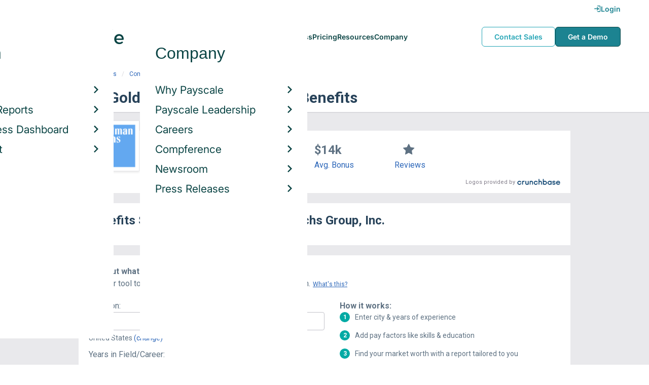

--- FILE ---
content_type: text/html; charset=utf-8
request_url: https://www.payscale.com/research/US/Employer=The_Goldman_Sachs_Group%2C_Inc./Benefits
body_size: 10788
content:
<!DOCTYPE html><html><head><script>
          var googletag = googletag || {};
          googletag.cmd = googletag.cmd || [];</script><script type="text/plain" class="optanon-category-C0002">
var appInsights=window.appInsights||function(a){
  function b(a){c[a]=function(){var b=arguments;c.queue.push(function(){c[a].apply(c,b)})}}var c={config:a},d=document,e=window;setTimeout(function(){var b=d.createElement("script");b.src=a.url||"https://az416426.vo.msecnd.net/scripts/a/ai.0.js",d.getElementsByTagName("script")[0].parentNode.appendChild(b)});try{c.cookie=d.cookie}catch(a){}c.queue=[];for(var f=["Event","Exception","Metric","PageView","Trace","Dependency"];f.length;)b("track"+f.pop());if(b("setAuthenticatedUserContext"),b("clearAuthenticatedUserContext"),b("startTrackEvent"),b("stopTrackEvent"),b("startTrackPage"),b("stopTrackPage"),b("flush"),!a.disableExceptionTracking){f="onerror",b("_"+f);var g=e[f];e[f]=function(a,b,d,e,h){var i=g&&g(a,b,d,e,h);return!0!==i&&c["_"+f](a,b,d,e,h),i}}return c
  }({
    instrumentationKey:"d1bff452-16c0-4f15-9744-223f27abe717",
    disableExceptionTracking: false,
    verboseLogging: true
  });
window.appInsights=appInsights,appInsights.queue&&0===appInsights.queue.length&&appInsights.trackPageView();</script><link rel="preconnect" href="https://cdn-payscale.com" crossorigin="anonymous"/><link rel="preconnect" href="https://adservice.google.com" crossorigin="true"/><link rel="preconnect" href="https://fonts.gstatic.com" crossorigin="anonymous"/><link rel="preconnect" href="https://fonts.googleapis.com" crossorigin="anonymous"/><script src="https://instant.page/5.1.0" type="module" integrity="sha384-by67kQnR+pyfy8yWP4kPO12fHKRLHZPfEsiSXR8u2IKcTdxD805MGUXBzVPnkLHw"></script><script type="module" src="https://cdn-payscale.com/resources/ud/_script-prod.js"></script><link rel="stylesheet" href="https://www.payscale.com/resources/ud/wp-preserve/includes/css/dashicons.min.css?ver=6.4.3"/><link rel="stylesheet" href="https://cdnjs.cloudflare.com/ajax/libs/font-awesome/5.15.3/css/all.min.css"/><meta name="viewport" content="width=device-width"/><meta charSet="utf-8"/><title>The Goldman Sachs Group, Inc. Benefits &amp; Perks | PayScale</title><meta name="description" content="The Goldman Sachs Group, Inc. employee benefits and perks data. Find information about retirement plans, insurance benefits, paid time off, reviews, and more."/><link rel="canonical" href="https://www.payscale.com/research/US/Employer=The_Goldman_Sachs_Group%2C_Inc./Benefits"/><script>
              if (typeof window !== 'undefined' && window !== null) {
                window.dataLayer = window.dataLayer || [];
                window.dataLayer.push({
                  rcSection: 'Employer Benefits',
                  cacheControl: 'public',
                  origin: 'payscale'
                });
              }</script><script crossorigin="anonymous">
          (function(e){var t=new XMLHttpRequest;t.open("GET",e,!0),t.onreadystatechange=(function(){if(4==t.readyState&&200==t.status){let e=t.responseText;e=e.replace(/}/g,"font-display: swap; }");const a=document.getElementsByTagName("head")[0],n=document.createElement("style");n.appendChild(document.createTextNode(e)),a.appendChild(n)}}),t.send()})("https://fonts.googleapis.com/css?family=Roboto:300,400,700,900");
          </script><link rel="icon" href="https://cdn-payscale.com/content/assets/images/payscale-favicon-2.png" sizes="32x32" type="image/png"/><script>!function(t){var o={};function r(e){if(o[e])return o[e].exports;var n=o[e]={i:e,l:!1,exports:{}};return t[e].call(n.exports,n,n.exports,r),n.l=!0,n.exports}r.m=t,r.c=o,r.d=function(e,n,t){r.o(e,n)||Object.defineProperty(e,n,{enumerable:!0,get:t})},r.r=function(e){"undefined"!=typeof Symbol&&Symbol.toStringTag&&Object.defineProperty(e,Symbol.toStringTag,{value:"Module"}),Object.defineProperty(e,"__esModule",{value:!0})},r.t=function(n,e){if(1&e&&(n=r(n)),8&e)return n;if(4&e&&"object"==typeof n&&n&&n.__esModule)return n;var t=Object.create(null);if(r.r(t),Object.defineProperty(t,"default",{enumerable:!0,value:n}),2&e&&"string"!=typeof n)for(var o in n)r.d(t,o,function(e){return n[e]}.bind(null,o));return t},r.n=function(e){var n=e&&e.__esModule?function(){return e.default}:function(){return e};return r.d(n,"a",n),n},r.o=function(e,n){return Object.prototype.hasOwnProperty.call(e,n)},r.p="",r(r.s=17)}({0:function(e,n,t){"use strict";t.r(n),t.d(n,"hasAcceptedCookiePolicy",function(){return r}),t.d(n,"createNecessaryCookie",function(){return c}),t.d(n,"createCookie",function(){return i}),t.d(n,"readCookie",function(){return o}),t.d(n,"eraseCookie",function(){return u});var r=function(){var e=o("accept-cookie"),n=o("client-origin");return"yes"===e||"na"===e||"non-eu"===n&&(c("accept-cookie","na",".payscale.com",365),!0)},c=function(e,n,t,o){var r="";if(o){var c=new Date;c.setTime(c.getTime()+24*o*60*60*1e3),r="; expires=".concat(c.toGMTString())}var i=t?"".concat(e,"=").concat(n).concat(r,"; domain=").concat(t,"; path=/"):"".concat(e,"=").concat(n).concat(r,"; path=/");document.cookie=i},i=function(e,n,t,o){(r()||-1===o)&&c(e,n,t,o)},o=function(e){for(var n="".concat(e,"="),t=document.cookie.split(";"),o=0;o<t.length;o++){for(var r=t[o];" "===r.charAt(0);)r=r.substring(1,r.length);if(0===r.indexOf(n))return r.substring(n.length,r.length)}return null},u=function(e,n){if(n)i(e,"",n,-1);else for(var t=document.domain.split("."),o=0;o<t.length;o++){var r="".concat(t.slice(o,t.length).join("."));i(e,"",r,-1),i(e,"",".".concat(r),-1)}}},17:function(e,n,t){"use strict";t.r(n);var o=t(0);"undefined"!=typeof window&&Object.keys(o).forEach(function(e){window[e]=o[e]})}});</script><script>(function(w,d,s,l,i){w[l]=w[l]||[];w[l].push({'gtm.start':
  new Date().getTime(),event:'gtm.js'});var f=d.getElementsByTagName(s)[0],
  j=d.createElement(s),dl=l!='dataLayer'?'&l='+l:'';j.async=true;j.src=
  'https://www.googletagmanager.com/gtm.js?id='+i+dl;f.parentNode.insertBefore(j,f);
  })(window,document,'script','dataLayer','GTM-P3CVWR');</script><script crossorigin="anonymous" type="application/ld+json">{"@context":"http://schema.org","@type":"Organization","name":"The Goldman Sachs Group, Inc.","address":{"@context":"http://schema.org","@type":"PostalAddress","addressLocality":"New York City","addressRegion":"New York","postalCode":"10004","streetAddress":"200 West Street"},"url":"http://www.gs.com/services/investing/private-equity/gs-capital-partners","foundingDate":1869,"logo":"https://cdn-payscale.com/content/logos/The Goldman Sachs Group, Inc._200px.jpg"}</script><meta name="next-head-count" content="11"/><link rel="preload" href="https://cdn-payscale.com/content/research-center-web/prod/2025.1223.1801.367-master/_next/static/css/d64d220971aa7a3c681c.css" as="style"/><link rel="stylesheet" href="https://cdn-payscale.com/content/research-center-web/prod/2025.1223.1801.367-master/_next/static/css/d64d220971aa7a3c681c.css" data-n-g=""/><link rel="preload" href="https://cdn-payscale.com/content/research-center-web/prod/2025.1223.1801.367-master/_next/static/css/67959fb95fc354667c2b.css" as="style"/><link rel="stylesheet" href="https://cdn-payscale.com/content/research-center-web/prod/2025.1223.1801.367-master/_next/static/css/67959fb95fc354667c2b.css" data-n-p=""/><noscript data-n-css=""></noscript><link rel="preload" href="https://cdn-payscale.com/content/research-center-web/prod/2025.1223.1801.367-master/_next/static/chunks/webpack-8614234379e54ce08900.js" as="script"/><link rel="preload" href="https://cdn-payscale.com/content/research-center-web/prod/2025.1223.1801.367-master/_next/static/chunks/3433-7963e29163038d93f98e.js" as="script"/><link rel="preload" href="https://cdn-payscale.com/content/research-center-web/prod/2025.1223.1801.367-master/_next/static/chunks/main-25b46a766ca4314b8c43.js" as="script"/><link rel="preload" href="https://cdn-payscale.com/content/research-center-web/prod/2025.1223.1801.367-master/_next/static/chunks/pages/_app-f5beb2aa180756f66a91.js" as="script"/><link rel="preload" href="https://cdn-payscale.com/content/research-center-web/prod/2025.1223.1801.367-master/_next/static/chunks/framework-ad23012453949e65ee0e.js" as="script"/><link rel="preload" href="https://cdn-payscale.com/content/research-center-web/prod/2025.1223.1801.367-master/_next/static/chunks/562-edd5c464f90b4718e3af.js" as="script"/><link rel="preload" href="https://cdn-payscale.com/content/research-center-web/prod/2025.1223.1801.367-master/_next/static/chunks/9977-a0bd93bbec46427c154a.js" as="script"/><link rel="preload" href="https://cdn-payscale.com/content/research-center-web/prod/2025.1223.1801.367-master/_next/static/chunks/5796-1e4a39def5ddc6d5433d.js" as="script"/><link rel="preload" href="https://cdn-payscale.com/content/research-center-web/prod/2025.1223.1801.367-master/_next/static/chunks/1216-d0864200a0b6360726e6.js" as="script"/><link rel="preload" href="https://cdn-payscale.com/content/research-center-web/prod/2025.1223.1801.367-master/_next/static/chunks/4240-ad0409c57a3820cc0125.js" as="script"/><link rel="preload" href="https://cdn-payscale.com/content/research-center-web/prod/2025.1223.1801.367-master/_next/static/chunks/4847-a49bc4317f7bec3182f2.js" as="script"/><link rel="preload" href="https://cdn-payscale.com/content/research-center-web/prod/2025.1223.1801.367-master/_next/static/chunks/2532-4297dc7ddee3952bb424.js" as="script"/><link rel="preload" href="https://cdn-payscale.com/content/research-center-web/prod/2025.1223.1801.367-master/_next/static/chunks/9750-daea63c71368078aa9c2.js" as="script"/><link rel="preload" href="https://cdn-payscale.com/content/research-center-web/prod/2025.1223.1801.367-master/_next/static/chunks/1687-f5263bd4e2ad34481c98.js" as="script"/><link rel="preload" href="https://cdn-payscale.com/content/research-center-web/prod/2025.1223.1801.367-master/_next/static/chunks/8021-2e345bc7474c178bf081.js" as="script"/><link rel="preload" href="https://cdn-payscale.com/content/research-center-web/prod/2025.1223.1801.367-master/_next/static/chunks/pages/employer/benefits-2224be1c59b0d01dcdb8.js" as="script"/></head><body data-instant-whitelist="true"><div id="__next"><style>
        @font-face {
          font-family: 'Inter Variable';
          src: url('https://cdn-payscale.com/content/assets/font/Inter-VariableFont_opsz,wght.ttf') format('truetype-variations');
          font-weight: 100 900;
          font-display: swap;
        }
      </style><style>
      .__react_component_tooltip { background: #222; color: #fff }
    </style><ud-header id="ud-header"></ud-header><div class="page  research-center-web employerv2"><div class="employerv2__header-content"><div class="employerv2__header-content__container"><div class="breadcrumbs "><div class="breadcrumbs__item"><a href="/research/US/Country=United_States/Salary">United States</a></div><div class="breadcrumbs__item"><a href="/research/US/Employer">Companies</a></div><div class="breadcrumbs__item"><a href="/research/US/Employer=The_Goldman_Sachs_Group%2C_Inc./Salary">The Goldman Sachs Group, Inc.</a></div><div class="breadcrumbs__item">Benefits</div></div></div></div><div class="rc-sub-nav"><div class="rc-sub-nav__contents"><h1 class="rc-sub-nav__title rc-sub-nav__slim">The Goldman Sachs Group, Inc. Benefits</h1></div></div><div class="content one-col"><div class="maincontent"><section class="page-section page-section--first--crunchbase"><div class="employer-overview"><div class="employer-overview__logo"><img class="conux-logo " src="https://cdn-payscale.com/content/placeholder-images/employer-placeholder.png" alt="The Goldman Sachs Group, Inc."/></div><div class="employer-overview__pay"><div class="employer-overview__pay-container"><span class="employer-overview__value">$93k</span><span class="employer-overview__per-label"> / year</span></div><span class="employer-overview__text"><a href="/research/US/Employer=The_Goldman_Sachs_Group%2C_Inc./Salary">Avg. Base Salary (USD)</a></span></div><div class="employer-overview__bonus"><div class="employer-overview__value">$14k</div><span class="employer-overview__text"><a href="/research/US/Employer=The_Goldman_Sachs_Group%2C_Inc./Bonus">Avg. Bonus</a></span></div><div class="employer-overview__divider"></div><div class="employer-overview__rating"><i class="icon-star employer-overview__single-star"></i><div class="employer-overview__text"><a href="/research/US/Employer=The_Goldman_Sachs_Group%2C_Inc./Reviews">Reviews</a></div></div></div><div class="cb-attribution-oneline"><span class="cb-attribution-oneline__label">Logos provided by</span><a href="https://www.crunchbase.com"><div class="lazyload-wrapper "><div style="height:11px" class="lazyload-placeholder"></div></div></a></div></section><section class="page-section"><h2 class="page-subtitle employerv2__space-bottom">Benefits Summary for <!-- -->The Goldman Sachs Group, Inc.</h2></section><section class="page-section"><div id="" class="single-row-start "><div class="single-row-start__header">Find out what you should be paid<div class="single-row-start__sub-header">Use our tool to get a personalized report on your market worth.<span class="single-row-start__highlights">What&#x27;s this?</span></div></div><form class="single-row-start__form survey-start__form"><input type="hidden" value="" name="city"/><input type="hidden" value="" name="state"/><input type="hidden" value="United States" name="confCountry"/><input type="hidden" value="" name="location"/><input type="hidden" value="" name="job"/><input type="hidden" value="" name="yearsexp"/><div class="single-row-start__form-container"><div id="" class="pxl-form-group single-row-start__form-group single-row-start__form-group--location"><label class=" pxl-control-label" for="">Location:</label><div class="survey-start__citystate"><div role="combobox" aria-haspopup="listbox" aria-owns="react-autowhatever-CityState" aria-expanded="false" class="react-autosuggest__container"><input type="text" value="" autoComplete="off" aria-autocomplete="list" aria-controls="react-autowhatever-CityState" class="pxl-form-control survey-start__citystate-ac" tabindex="0" id="CityState"/><div id="react-autowhatever-CityState" role="listbox" class="react-autosuggest__suggestions-container"></div></div></div></div><div class="survey-start__country"><div class="survey-start__country-label">United States<!-- --> <a class="survey-start__country-link">(change)</a></div><div role="combobox" aria-haspopup="listbox" aria-owns="react-autowhatever-Country" aria-expanded="false" class="react-autosuggest__container"><input type="text" value="United States" autoComplete="off" aria-autocomplete="list" aria-controls="react-autowhatever-Country" class="pxl-form-control survey-start__country-ac survey-start--hidden" id="Country"/><div id="react-autowhatever-Country" role="listbox" class="react-autosuggest__suggestions-container"></div></div></div><div id="" class="pxl-form-group single-row-start__form-group single-row-start__form-group--yoe"><label class=" pxl-control-label" for="">Years in Field/Career:</label><div class="pxl-input-number"><input type="number" class="survey-start__yearsexp pxl-input-number__input pxl-form-control" value="" min="0" max="80" step="any" tabindex="0"/></div><div class="single-row-start__btn"><input type="submit" class="single-row-start__btn-input" value="Find your market worth »"/></div></div></div><div class="single-row-start__right-bullets"><div class="single-row-start__header">How it works:</div><div class="single-row-start__right-bullets-list"><div class="single-row-start__right-bullets-item"><span>1</span><div>Enter city &amp; years of experience</div></div><div class="single-row-start__right-bullets-item"><span>2</span><div>Add pay factors like skills &amp; education</div></div><div class="single-row-start__right-bullets-item"><span>3</span><div>Find your market worth with a report tailored to you</div></div></div></div></form></div></section><section class="page-section"><h2 class="employerv2__space-bottom">Most Popular Benefits at <!-- -->The Goldman Sachs Group, Inc.</h2><div class="table"><div class="table__header"><div class="table__header__first-column">Benefit / Perk</div><div class="table__header__second-column">Employees Reporting</div></div><div class="table__item"><div class="table__title">401(k)</div><div class="table__value"><span class="table__label">Employees:<!-- --> </span>110</div></div><div class="table__item"><div class="table__title">Paid Sick Leave</div><div class="table__value"><span class="table__label">Employees:<!-- --> </span>95</div></div><div class="table__item"><div class="table__title">Paid Holidays / Vacation</div><div class="table__value"><span class="table__label">Employees:<!-- --> </span>93</div></div><div class="table__item"><div class="table__title">Life Insurance/Disability</div><div class="table__value"><span class="table__label">Employees:<!-- --> </span>61</div></div><div class="table__item"><div class="table__title">Education/Training/Tuition/Certification Reimbursement</div><div class="table__value"><span class="table__label">Employees:<!-- --> </span>44</div></div><div class="table__item"><div class="table__title">Casual Dress/Atmosphere</div><div class="table__value"><span class="table__label">Employees:<!-- --> </span>23</div></div><div class="table__item"><div class="table__title">Optional Telecommute / Work from Home</div><div class="table__value"><span class="table__label">Employees:<!-- --> </span>21</div></div></div><div class="table__footer">Updated: <!-- -->Dec 02, 2025</div></section><section class="page-section"><div class="featured-content"><h2 class="featured-content__header">Featured Content</h2><div class="carousel " role="listbox"><div class="carousel__content" style="width:60px"><div class="carousel__arrow carousel__arrow--left carousel__arrow--invisible"><span role="button" aria-label="View previous items">‹</span></div><div class="carousel__items-window"><div class="carousel__items"><a class="blog-card " href="https://www.payscale.com/research-and-insights/remote-work?tk=carousel-ps-rc-job"><div class="blog-card__content"><div class="lazyload-wrapper "><div style="height:145px" class="lazyload-placeholder"></div></div><div class="blog-card__divider"></div><div class="blog-card__detail"><div class="blog-card__title">Remote Work</div><div class="blog-card__description">New research shows how to set pay for remote employees</div></div></div></a><a class="blog-card " href="https://www.payscale.com/research-and-insights/gender-pay-gap?tk=carousel-ps-rc-job"><div class="blog-card__content"><div class="lazyload-wrapper "><div style="height:145px" class="lazyload-placeholder"></div></div><div class="blog-card__divider"></div><div class="blog-card__detail"><div class="blog-card__title">Gender Pay Gap</div><div class="blog-card__description">New research shows that each woman experiences the disparity of gender pay gap in different ways, depending on her position, age, race and education.</div></div></div></a><a class="blog-card " href="https://www.payscale.com/research-and-insights/cbpr?tk=carousel-ps-rc-job"><div class="blog-card__content"><div class="lazyload-wrapper "><div style="height:145px" class="lazyload-placeholder"></div></div><div class="blog-card__divider"></div><div class="blog-card__detail"><div class="blog-card__title">Compensation Best Practices Report</div><div class="blog-card__description">From compensation planning to variable pay to pay equity analysis, we surveyed 4,900+ organizations on how they manage compensation.</div></div></div></a><a class="blog-card " href="https://www.payscale.com/research-and-insights/salary-budget-survey-sbs?tk=carousel-ps-rc-job"><div class="blog-card__content"><div class="lazyload-wrapper "><div style="height:145px" class="lazyload-placeholder"></div></div><div class="blog-card__divider"></div><div class="blog-card__detail"><div class="blog-card__title">Salary Budget Survey Report</div><div class="blog-card__description">See how organizations are shifting their salary budgets this year.</div></div></div></a><a class="blog-card " href="https://www.payscale.com/research-and-insights/retention-report?tk=carousel-ps-rc-job"><div class="blog-card__content"><div class="lazyload-wrapper "><div style="height:145px" class="lazyload-placeholder"></div></div><div class="blog-card__divider"></div><div class="blog-card__detail"><div class="blog-card__title">Retention Report</div><div class="blog-card__description">Get strategies you can use to retain top talent and learn how impactful employee retention really is.</div></div></div></a><a class="blog-card " href="https://www.payscale.com/research-and-insights/variable-pay-playbook?tk=carousel-ps-rc-job"><div class="blog-card__content"><div class="lazyload-wrapper "><div style="height:145px" class="lazyload-placeholder"></div></div><div class="blog-card__divider"></div><div class="blog-card__detail"><div class="blog-card__title">Variable Pay Playbook</div><div class="blog-card__description">Before you decide whether variable pay is right for your org, get a deeper understanding of the variable pay options and the cultural impact of pay choices.</div></div></div></a></div></div><div class="carousel__arrow carousel__arrow--right "><span role="button" aria-label="View next items">›</span></div></div><div class="carousel__indicator__window"><div class="carousel__indicator__dots"><div class="carousel__indicator__dot__container"><div class="carousel__indicator__dot selected"></div></div><div class="carousel__indicator__dot__container"><div class="carousel__indicator__dot "></div></div><div class="carousel__indicator__dot__container"><div class="carousel__indicator__dot small"></div></div><div class="carousel__indicator__dot__container"><div class="carousel__indicator__dot xsmall"></div></div><div class="carousel__indicator__dot__container"><div class="carousel__indicator__dot xsmall"></div></div><div class="carousel__indicator__dot__container"><div class="carousel__indicator__dot xsmall"></div></div></div></div></div><div class="newsletter-form"><form class="" action="https://payscale.us3.list-manage.com/subscribe/post?u=0350e593d83b212345ced805c&amp;amp;id=cc02db4bff" method="post" id="mc-embedded-subscribe-form" name="mc-embedded-subscribe-form" target="_blank" novalidate=""><label for="mce-EMAIL"><div class="newsletter-form__title">Subscribe to our newsletter</div></label><div class="newsletter-form__container"><div class="newsletter-form__email-container"><input type="email" value="" name="EMAIL" class="newsletter-form__email-input pxl-form-control" id="mce-EMAIL" placeholder="Email address" required=""/><div style="position:absolute;left:-5000px" aria-hidden="true"><input type="text" name="b_0350e593d83b212345ced805c_cc02db4bff" tabindex="-1" value=""/></div><div class="newsletter-form__email-error" style="visibility:hidden">Enter a valid email address</div></div><input type="submit" value="Subscribe" name="subscribe" class="newsletter-form__submit"/></div></form></div></div></section><section class="page-section"><h2 class="page-subtitle">The Goldman Sachs Group, Inc.<!-- --> Job Listings</h2><div id="jobListingsWidget" class="joblistings"><div class="joblistings__search-container"><div class="joblistings__search-form"><div class="joblistings__search-item"><label class="joblistings__search-label"> Job Title / Company </label><input type="text" class="joblistings__search-box pxl-form-control" value="The Goldman Sachs Group, Inc." name="jobsearchbox" placeholder="Job Title or Company" tabindex="0"/></div><div class="joblistings__search-item"><label class="joblistings__search-label"> Location </label><input type="text" class="joblistings__search-box pxl-form-control" value="" name="locationsearchbox" placeholder="City, State or Zip" tabindex="0"/></div><a href="/job-search-engine?str=The Goldman Sachs Group, Inc.&amp;loc=null&amp;country=undefined" class="joblistings__search-btn">Search</a></div></div></div></section><section class="page-section"><h2 class="page-subtitle">Companies Related to <!-- -->The Goldman Sachs Group, Inc.</h2><div class="employerv2__space-bottom">Companies in the same industry as <!-- -->The Goldman Sachs Group, Inc.<!-- -->, ranked by <!-- -->salary<!-- -->.</div><div class="carousel related-carousel related-companies-related-carousel" role="listbox"><div class="carousel__content" style="width:60px"><div class="carousel__arrow carousel__arrow--left carousel__arrow--invisible"><span role="button" aria-label="View previous items">‹</span></div><div class="carousel__items-window"><div class="carousel__items"><a rel="" data-instant="true" class="related-content-card" href="/research/US/Employer=Dollar_Financial_Group_Inc./Benefits"><div class="related-content-card__image-container"><div class="lazyload-wrapper "><div style="height:70px" class="lazyload-placeholder"></div></div></div><div class="related-content-card__title">Dollar Financial Group Inc.</div><div class="related-content-card__subtitle">Avg. Salary: $92,500</div></a><a rel="" data-instant="true" class="related-content-card" href="/research/US/Employer=Protective_Products/Benefits"><div class="related-content-card__image-container"></div><div class="related-content-card__title">Protective Products</div><div class="related-content-card__subtitle">Avg. Salary: $92,500</div></a><a rel="" data-instant="true" class="related-content-card" href="/research/US/Employer=New_Mexico_Educational_Assistance_Foundation/Benefits"><div class="related-content-card__image-container"></div><div class="related-content-card__title">New Mexico Educational Assistance Foundation</div><div class="related-content-card__subtitle">Avg. Salary: $92,500</div></a><a rel="" data-instant="true" class="related-content-card" href="/research/US/Employer=Jane_Street_Capital/Benefits"><div class="related-content-card__image-container"></div><div class="related-content-card__title">Jane Street Capital</div><div class="related-content-card__subtitle">Avg. Salary: $92,500</div></a><a rel="" data-instant="true" class="related-content-card" href="/research/US/Employer=Scirocco_Group/Benefits"><div class="related-content-card__image-container"></div><div class="related-content-card__title">Scirocco Group</div><div class="related-content-card__subtitle">Avg. Salary: $92,500</div></a><a rel="" data-instant="true" class="related-content-card" href="/research/US/Employer=BTIG/Benefits"><div class="related-content-card__image-container"></div><div class="related-content-card__title">BTIG</div><div class="related-content-card__subtitle">Avg. Salary: $92,500</div></a><a rel="" data-instant="true" class="related-content-card" href="/research/US/Employer=Texas_Mutual_Insurance_Company/Benefits"><div class="related-content-card__image-container"></div><div class="related-content-card__title">Texas Mutual Insurance Company</div><div class="related-content-card__subtitle">Avg. Salary: $92,509</div></a><a rel="" data-instant="true" class="related-content-card" href="/research/US/Employer=UVA_Community_Credit_Union/Benefits"><div class="related-content-card__image-container"></div><div class="related-content-card__title">UVA Community Credit Union</div><div class="related-content-card__subtitle">Avg. Salary: $92,531</div></a><a rel="" data-instant="true" class="related-content-card" href="/research/US/Employer=LaPorte_%26_Associates/Benefits"><div class="related-content-card__image-container"></div><div class="related-content-card__title">LaPorte &amp; Associates</div><div class="related-content-card__subtitle">Avg. Salary: $92,567</div></a><a rel="" data-instant="true" class="related-content-card" href="/research/US/Employer=SEI_Industries/Benefits"><div class="related-content-card__image-container"></div><div class="related-content-card__title">SEI Industries</div><div class="related-content-card__subtitle">Avg. Salary: $92,590</div></a><a rel="" data-instant="true" class="related-content-card" href="/research/US/Employer=ABD_Insurance_and_Financial_Services/Benefits"><div class="related-content-card__image-container"></div><div class="related-content-card__title">ABD Insurance and Financial Services</div><div class="related-content-card__subtitle">Avg. Salary: $92,625</div></a><a rel="" data-instant="true" class="related-content-card" href="/research/US/Employer=Moneygram/Benefits"><div class="related-content-card__image-container"></div><div class="related-content-card__title">Moneygram</div><div class="related-content-card__subtitle">Avg. Salary: $92,634</div></a><a rel="" data-instant="true" class="related-content-card" href="/research/US/Employer=Union_Bank/Benefits"><div class="related-content-card__image-container"></div><div class="related-content-card__title">Union Bank</div><div class="related-content-card__subtitle">Avg. Salary: $92,648</div></a><a rel="" data-instant="true" class="related-content-card" href="/research/US/Employer=Sompo_Japan_Insurance_Company_of_America/Benefits"><div class="related-content-card__image-container"></div><div class="related-content-card__title">Sompo Japan Insurance Company of America</div><div class="related-content-card__subtitle">Avg. Salary: $92,652</div></a><a rel="" data-instant="true" class="related-content-card" href="/research/US/Employer=Greenleaf_Trust/Benefits"><div class="related-content-card__image-container"></div><div class="related-content-card__title">Greenleaf Trust</div><div class="related-content-card__subtitle">Avg. Salary: $92,700</div></a><a rel="" data-instant="true" class="related-content-card" href="/research/US/Employer=Liquidnet/Benefits"><div class="related-content-card__image-container"></div><div class="related-content-card__title">Liquidnet</div><div class="related-content-card__subtitle">Avg. Salary: $92,750</div></a><a rel="" data-instant="true" class="related-content-card" href="/research/US/Employer=Kansas_City_Life_Insurance_Company/Benefits"><div class="related-content-card__image-container"></div><div class="related-content-card__title">Kansas City Life Insurance Company</div><div class="related-content-card__subtitle">Avg. Salary: $92,763</div></a><a rel="" data-instant="true" class="related-content-card" href="/research/US/Employer=Union_Bankshares_Corporation/Benefits"><div class="related-content-card__image-container"></div><div class="related-content-card__title">Union Bankshares Corporation</div><div class="related-content-card__subtitle">Avg. Salary: $92,807</div></a><a rel="" data-instant="true" class="related-content-card" href="/research/US/Employer=CRT_Group/Benefits"><div class="related-content-card__image-container"></div><div class="related-content-card__title">CRT Group</div><div class="related-content-card__subtitle">Avg. Salary: $92,822</div></a><a rel="" data-instant="true" class="related-content-card" href="/research/US/Employer=Corelogic%2C_Inc./Benefits"><div class="related-content-card__image-container"></div><div class="related-content-card__title">Corelogic, Inc.</div><div class="related-content-card__subtitle">Avg. Salary: $92,828</div></a></div></div><div class="carousel__arrow carousel__arrow--right "><span role="button" aria-label="View next items">›</span></div></div><div class="carousel__indicator__window"><div class="carousel__indicator__dots"><div class="carousel__indicator__dot__container"><div class="carousel__indicator__dot selected"></div></div><div class="carousel__indicator__dot__container"><div class="carousel__indicator__dot "></div></div><div class="carousel__indicator__dot__container"><div class="carousel__indicator__dot small"></div></div><div class="carousel__indicator__dot__container"><div class="carousel__indicator__dot xsmall"></div></div><div class="carousel__indicator__dot__container"><div class="carousel__indicator__dot xsmall"></div></div><div class="carousel__indicator__dot__container"><div class="carousel__indicator__dot xsmall"></div></div><div class="carousel__indicator__dot__container"><div class="carousel__indicator__dot xsmall"></div></div><div class="carousel__indicator__dot__container"><div class="carousel__indicator__dot xsmall"></div></div><div class="carousel__indicator__dot__container"><div class="carousel__indicator__dot xsmall"></div></div><div class="carousel__indicator__dot__container"><div class="carousel__indicator__dot xsmall"></div></div><div class="carousel__indicator__dot__container"><div class="carousel__indicator__dot xsmall"></div></div><div class="carousel__indicator__dot__container"><div class="carousel__indicator__dot xsmall"></div></div><div class="carousel__indicator__dot__container"><div class="carousel__indicator__dot xsmall"></div></div><div class="carousel__indicator__dot__container"><div class="carousel__indicator__dot xsmall"></div></div><div class="carousel__indicator__dot__container"><div class="carousel__indicator__dot xsmall"></div></div><div class="carousel__indicator__dot__container"><div class="carousel__indicator__dot xsmall"></div></div><div class="carousel__indicator__dot__container"><div class="carousel__indicator__dot xsmall"></div></div><div class="carousel__indicator__dot__container"><div class="carousel__indicator__dot xsmall"></div></div><div class="carousel__indicator__dot__container"><div class="carousel__indicator__dot xsmall"></div></div><div class="carousel__indicator__dot__container"><div class="carousel__indicator__dot xsmall"></div></div></div></div></div></section><section class="page-section"><h2 class="page-subtitle">Popular Locations for <!-- -->The Goldman Sachs Group, Inc.</h2><div class="locations"><div class="lazyload-wrapper "><div style="height:288px" class="lazyload-placeholder"></div></div><div class="locations__links"><ol class="locations__list" type="A"><li class="locations__list-item"><a data-instant="true" class="locations__link" href="/research/US/Employer=The_Goldman_Sachs_Group%2C_Inc./City/Salt-Lake-City-UT">Salt Lake City, Utah</a></li><li class="locations__list-item"><a data-instant="true" class="locations__link" href="/research/US/Employer=The_Goldman_Sachs_Group%2C_Inc./City/Dallas-TX">Dallas, Texas</a></li><li class="locations__list-item"><a data-instant="true" class="locations__link" href="/research/US/Employer=The_Goldman_Sachs_Group%2C_Inc./City/New-York-NY">New York, New York</a></li><li class="locations__list-item"><a data-instant="true" class="locations__link" href="/research/US/Employer=The_Goldman_Sachs_Group%2C_Inc./City/Chicago-IL">Chicago, Illinois</a></li><li class="locations__list-item"><a data-instant="true" class="locations__link" href="/research/US/Employer=The_Goldman_Sachs_Group%2C_Inc./City/Irvine-CA">Irvine, California</a></li><li class="locations__list-item"><a data-instant="true" class="locations__link" href="/research/US/Employer=The_Goldman_Sachs_Group%2C_Inc./City/Richardson-TX">Richardson, Texas</a></li><li class="locations__list-item"><a data-instant="true" class="locations__link" href="/research/US/Employer=The_Goldman_Sachs_Group%2C_Inc./City/Miami-FL">Miami, Florida</a></li><li class="locations__list-item"><a data-instant="true" class="locations__link" href="/research/US/Employer=The_Goldman_Sachs_Group%2C_Inc./City/Irving-TX">Irving, Texas</a></li><li class="locations__list-item"><a data-instant="true" class="locations__link" href="/research/US/Employer=The_Goldman_Sachs_Group%2C_Inc./City/Albany-NY">Albany, New York</a></li><li class="locations__list-item"><a data-instant="true" class="locations__link" href="/research/US/Employer=The_Goldman_Sachs_Group%2C_Inc./City/San-Francisco-CA">San Francisco, California</a></li></ol></div></div><div class="locations__see-more-container"><a href="/research/US/Employer=The_Goldman_Sachs_Group%2C_Inc./City" class="locations__see-more">View more locations</a></div></section></div></div><div id="footer-survey-start" class="footer-survey-start "><div class="footer-survey-start__header">WHAT AM I WORTH?</div><div class="footer-survey-start__subheader">What your skills are worth in the job market is constantly changing.</div><form class="footer-survey-start__form survey-start__form"><input type="hidden" value="" name="city"/><input type="hidden" value="" name="state"/><input type="hidden" value="United States" name="confCountry"/><input type="hidden" value="" name="location"/><input type="hidden" value="" name="job"/><input type="hidden" value="" name="yearsexp"/><div id="" class="pxl-form-group footer-survey-start__form-group"><label class=" pxl-control-label" for="">Job Title:</label><input type="text" class=" pxl-form-control" value="" placeholder="" tabindex="0"/></div><div id="" class="pxl-form-group footer-survey-start__form-group footer-survey-start__location"><label class=" pxl-control-label" for="">Location:</label><div class="survey-start__location"><div class="survey-start__citystate"><div role="combobox" aria-haspopup="listbox" aria-owns="react-autowhatever-footer-survey-startCityState" aria-expanded="false" class="react-autosuggest__container"><input type="text" value="" autoComplete="off" aria-autocomplete="list" aria-controls="react-autowhatever-footer-survey-startCityState" class="pxl-form-control survey-start__citystate-ac" tabindex="0" id="footer-survey-startCityState"/><div id="react-autowhatever-footer-survey-startCityState" role="listbox" class="react-autosuggest__suggestions-container"></div></div></div><div class="survey-start__country"><div class="survey-start__country-label">United States<!-- --> <a class="survey-start__country-link">(change)</a></div><div role="combobox" aria-haspopup="listbox" aria-owns="react-autowhatever-footer-survey-startCountry" aria-expanded="false" class="react-autosuggest__container"><input type="text" value="United States" autoComplete="off" aria-autocomplete="list" aria-controls="react-autowhatever-footer-survey-startCountry" class="pxl-form-control survey-start__country-ac survey-start--hidden" id="footer-survey-startCountry"/><div id="react-autowhatever-footer-survey-startCountry" role="listbox" class="react-autosuggest__suggestions-container"></div></div></div></div></div><div class="footer-survey-start__btn"><input type="submit" class="footer-survey-start__btn-input" value="Get your salary report »"/></div></form></div></div><ud-footer id="ud-footer"></ud-footer></div><script crossorigin="true" src="https://unpkg.com/react@16.14.0/umd/react.production.min.js"></script><script crossorigin="true" src="https://unpkg.com/react-dom@16.14.0/umd/react-dom.production.min.js"></script><script id="__NEXT_DATA__" type="application/json">{"props":{"pageProps":{"isNotIndexed":false,"links":{"Salary":"/research/US/Employer=The_Goldman_Sachs_Group%2C_Inc./Salary","Hourly_Rate":"/research/US/Employer=The_Goldman_Sachs_Group%2C_Inc./Hourly_Rate","Bonus":"/research/US/Employer=The_Goldman_Sachs_Group%2C_Inc./Bonus","Reviews":"/research/US/Employer=The_Goldman_Sachs_Group%2C_Inc./Reviews","Benefits":"/research/US/Employer=The_Goldman_Sachs_Group%2C_Inc./Benefits"},"factData":{"name":null,"answerValue":"The Goldman Sachs Group, Inc.","abstract":null,"website":"http://www.gs.com/services/investing/private-equity/gs-capital-partners","domain":"gs.com","synonyms":["Goldman Sachs","Goldman Sachs \u0026 Co"],"industries":["Financial Services"," Security Brokers"," Dealers"," and Flotation Companies"," Investment banking"," Securities Brokerage"," Private equity"],"foundedYear":1869,"foundedOn":null,"geo":{"street":"200 West Street","city":"New York City","state":"New York","postalCode":"10004","country":null,"latitude":null,"longitude":null},"logo":"/content/logos/The Goldman Sachs Group, Inc._200px.jpg","originalLogo":null,"employeeCount":30522,"numEmployeesMin":null,"numEmployeesMax":null,"organizationType":null,"stockExchange":null,"wikipediaUrl":"http://en.wikipedia.org/wiki/index.html?curid=335244","lastUpdated":"2018-12-06T05:54:37.068673Z","source":null,"origin":null},"pageUrl":"/research/US/Employer=The_Goldman_Sachs_Group%2C_Inc./Benefits","reviews":[{"userDescription":"\u003cb\u003eQuantitative Researcher\u003c/b\u003e in Jersey City, New Jersey","questionPrompt":"What is it like working as a Quantitative Researcher at The Goldman Sachs Group, Inc.?","questionId":455802,"answerTitle":"Good place to get your career started.","answerBody":"","answerPro":"Co-workers are smart. You can learn a lot from them. Company supports mobility within metro area","answerCon":"As it is a very big corporate, it is very bureaucratic","employer":"The Goldman Sachs Group, Inc.","jobTitle":"Quantitative Researcher","country":"United States","city":"Jersey City","questionType":1,"updated":"2019-05-15T01:52:21"},{"userDescription":"\u003cb\u003eVice President (VP), Engineering (Computer Software)\u003c/b\u003e in Bangalore, Karnataka","questionPrompt":"What is it like working as a Vice President (VP), Engineering (Computer Software) at The Goldman Sachs Group, Inc.?","questionId":309188,"answerTitle":"Leading team with coding.","answerBody":"","answerPro":"Freedom of sharing ideas","answerCon":"Repetitive  work","employer":"The Goldman Sachs Group, Inc.","jobTitle":"Vice President (VP), Engineering (Computer Software)","country":"India","city":"Bangalore","questionType":1,"updated":"2019-02-22T18:52:21"}],"siteUrl":"https://www.payscale.com","pageData":{"country":"US","category":"Employer","dimensions":{"employer":"The Goldman Sachs Group, Inc."},"multiDimensional":false,"reportType":"Benefits","refs":{"url":"/research/US/Employer=The_Goldman_Sachs_Group%2C_Inc./Benefits","defaultUrl":"/research/US/Employer=The_Goldman_Sachs_Group%2C_Inc./Salary","parentUrl":null},"currencyCode":"USD","lastUpdated":"2025-12-02T19:16:07.102Z","narratives":null,"tasks":null,"compensation":{"bonus":{"10":3642.56,"25":7429.97,"50":13584.3,"75":23590.33,"90":41649.37,"profileCount":150},"commission":{"50":32000,"profileCount":2},"hourlyRate":{"10":19.95,"25":25.87,"50":34.52,"75":46.08,"90":59.75,"profileCount":11},"profitSharing":{"25":877.86,"50":2406.85,"75":6598.91,"profileCount":6},"salary":{"10":58436.91,"25":72429.88,"50":92609.91,"75":121106.14,"90":160661.24,"profileCount":216},"total":{"10":59666.53,"25":76841.85,"50":102445.84,"75":139243.91,"90":190013.78,"profileCount":227}},"byDimension":{"Most Popular Benefits":{"lastUpdated":"2025-12-02T19:16:07.102Z","profileCount":113,"description":"Most Popular Benefits","rows":[{"name":"401(k)","displayName":null,"url":null,"profileCount":110,"range":null,"isEstimated":false},{"name":"Paid Sick Leave","displayName":null,"url":null,"profileCount":95,"range":null,"isEstimated":false},{"name":"Paid Holidays / Vacation","displayName":null,"url":null,"profileCount":93,"range":null,"isEstimated":false},{"name":"Life Insurance/Disability","displayName":null,"url":null,"profileCount":61,"range":null,"isEstimated":false},{"name":"Education/Training/Tuition/Certification Reimbursement","displayName":null,"url":null,"profileCount":44,"range":null,"isEstimated":false},{"name":"Casual Dress/Atmosphere","displayName":null,"url":null,"profileCount":23,"range":null,"isEstimated":false},{"name":"Optional Telecommute / Work from Home","displayName":null,"url":null,"profileCount":21,"range":null,"isEstimated":false}],"parentUrl":null}},"ratings":null,"related":[{"name":"Dollar Financial Group Inc.","url":"/research/US/Employer=Dollar_Financial_Group_Inc./Benefits","profileCount":4,"range":{"50":92500},"average":null},{"name":"Protective Products","url":"/research/US/Employer=Protective_Products/Benefits","profileCount":4,"range":{"50":92500},"average":null},{"name":"New Mexico Educational Assistance Foundation","url":"/research/US/Employer=New_Mexico_Educational_Assistance_Foundation/Benefits","profileCount":4,"range":{"50":92500},"average":null},{"name":"Jane Street Capital","url":"/research/US/Employer=Jane_Street_Capital/Benefits","profileCount":2,"range":{"50":92500},"average":null},{"name":"Scirocco Group","url":"/research/US/Employer=Scirocco_Group/Benefits","profileCount":2,"range":{"50":92500},"average":null},{"name":"BTIG","url":"/research/US/Employer=BTIG/Benefits","profileCount":2,"range":{"50":92500},"average":null},{"name":"Texas Mutual Insurance Company","url":"/research/US/Employer=Texas_Mutual_Insurance_Company/Benefits","profileCount":12,"range":{"10":53427.46,"25":69294.93,"50":92508.69,"75":123499.06,"90":160177.15},"average":null},{"name":"UVA Community Credit Union","url":"/research/US/Employer=UVA_Community_Credit_Union/Benefits","profileCount":6,"range":{"25":54095.82,"50":92531.1,"75":158274.77},"average":null},{"name":"LaPorte \u0026 Associates","url":"/research/US/Employer=LaPorte_%26_Associates/Benefits","profileCount":6,"range":{"25":79561.57,"50":92567.12,"75":107698.63},"average":null},{"name":"SEI Industries","url":"/research/US/Employer=SEI_Industries/Benefits","profileCount":5,"range":{"25":77045.1,"50":92590.02,"75":111271.33},"average":null},{"name":"ABD Insurance and Financial Services","url":"/research/US/Employer=ABD_Insurance_and_Financial_Services/Benefits","profileCount":14,"range":{"10":56892.22,"25":71667.47,"50":92625.06,"75":119711.23,"90":150800.96},"average":null},{"name":"Moneygram","url":"/research/US/Employer=Moneygram/Benefits","profileCount":18,"range":{"10":65708.06,"25":77316.24,"50":92633.97,"75":110986.42,"90":130593.6},"average":null},{"name":"Union Bank","url":"/research/US/Employer=Union_Bank/Benefits","profileCount":76,"range":{"10":55756.95,"25":71704.26,"50":92648.05,"75":118310.6,"90":146931.21},"average":null},{"name":"Sompo Japan Insurance Company of America","url":"/research/US/Employer=Sompo_Japan_Insurance_Company_of_America/Benefits","profileCount":14,"range":{"10":65409.71,"25":77138.27,"50":92651.71,"75":111285.1,"90":131239.54},"average":null},{"name":"Greenleaf Trust","url":"/research/US/Employer=Greenleaf_Trust/Benefits","profileCount":3,"range":{"50":92700},"average":null},{"name":"Liquidnet","url":"/research/US/Employer=Liquidnet/Benefits","profileCount":5,"range":{"25":80209.22,"50":92750.33,"75":107252.3},"average":null},{"name":"Kansas City Life Insurance Company","url":"/research/US/Employer=Kansas_City_Life_Insurance_Company/Benefits","profileCount":7,"range":{"25":70684.41,"50":92763.45,"75":121739.12},"average":null},{"name":"Union Bankshares Corporation","url":"/research/US/Employer=Union_Bankshares_Corporation/Benefits","profileCount":5,"range":{"25":82033.04,"50":92807.01,"75":104996.01},"average":null},{"name":"CRT Group","url":"/research/US/Employer=CRT_Group/Benefits","profileCount":5,"range":{"25":64911.03,"50":92821.57,"75":132733.12},"average":null},{"name":"Corelogic, Inc.","url":"/research/US/Employer=Corelogic%2C_Inc./Benefits","profileCount":55,"range":{"10":53486.15,"25":69861.98,"50":92827.63,"75":122624.63,"90":157463.61},"average":null}],"benefits":null,"comparisons":null,"locations":{"total":18,"data":[{"location":{"city":"Salt Lake City","state":"Utah","country":"US"},"url":"/research/US/Employer=The_Goldman_Sachs_Group%2C_Inc./City/Salt-Lake-City-UT"},{"location":{"city":"Dallas","state":"Texas","country":"US"},"url":"/research/US/Employer=The_Goldman_Sachs_Group%2C_Inc./City/Dallas-TX"},{"location":{"city":"New York","state":"New York","country":"US"},"url":"/research/US/Employer=The_Goldman_Sachs_Group%2C_Inc./City/New-York-NY"},{"location":{"city":"Chicago","state":"Illinois","country":"US"},"url":"/research/US/Employer=The_Goldman_Sachs_Group%2C_Inc./City/Chicago-IL"},{"location":{"city":"Irvine","state":"California","country":"US"},"url":"/research/US/Employer=The_Goldman_Sachs_Group%2C_Inc./City/Irvine-CA"},{"location":{"city":"Richardson","state":"Texas","country":"US"},"url":"/research/US/Employer=The_Goldman_Sachs_Group%2C_Inc./City/Richardson-TX"},{"location":{"city":"Miami","state":"Florida","country":"US"},"url":"/research/US/Employer=The_Goldman_Sachs_Group%2C_Inc./City/Miami-FL"},{"location":{"city":"Irving","state":"Texas","country":"US"},"url":"/research/US/Employer=The_Goldman_Sachs_Group%2C_Inc./City/Irving-TX"},{"location":{"city":"Albany","state":"New York","country":"US"},"url":"/research/US/Employer=The_Goldman_Sachs_Group%2C_Inc./City/Albany-NY"},{"location":{"city":"San Francisco","state":"California","country":"US"},"url":"/research/US/Employer=The_Goldman_Sachs_Group%2C_Inc./City/San-Francisco-CA"}]},"occupationalDetails":null}},"__N_SSP":true},"page":"/employer/benefits","query":{},"buildId":"app","assetPrefix":"https://cdn-payscale.com/content/research-center-web/prod/2025.1223.1801.367-master","isFallback":false,"gssp":true,"customServer":true}</script><script nomodule="" src="https://cdn-payscale.com/content/research-center-web/prod/2025.1223.1801.367-master/_next/static/chunks/polyfills-dba3e76732a807a91d11.js"></script><script src="https://cdn-payscale.com/content/research-center-web/prod/2025.1223.1801.367-master/_next/static/chunks/webpack-8614234379e54ce08900.js" async=""></script><script src="https://cdn-payscale.com/content/research-center-web/prod/2025.1223.1801.367-master/_next/static/chunks/3433-7963e29163038d93f98e.js" async=""></script><script src="https://cdn-payscale.com/content/research-center-web/prod/2025.1223.1801.367-master/_next/static/chunks/main-25b46a766ca4314b8c43.js" async=""></script><script src="https://cdn-payscale.com/content/research-center-web/prod/2025.1223.1801.367-master/_next/static/chunks/pages/_app-f5beb2aa180756f66a91.js" async=""></script><script src="https://cdn-payscale.com/content/research-center-web/prod/2025.1223.1801.367-master/_next/static/chunks/framework-ad23012453949e65ee0e.js" async=""></script><script src="https://cdn-payscale.com/content/research-center-web/prod/2025.1223.1801.367-master/_next/static/chunks/562-edd5c464f90b4718e3af.js" async=""></script><script src="https://cdn-payscale.com/content/research-center-web/prod/2025.1223.1801.367-master/_next/static/chunks/9977-a0bd93bbec46427c154a.js" async=""></script><script src="https://cdn-payscale.com/content/research-center-web/prod/2025.1223.1801.367-master/_next/static/chunks/5796-1e4a39def5ddc6d5433d.js" async=""></script><script src="https://cdn-payscale.com/content/research-center-web/prod/2025.1223.1801.367-master/_next/static/chunks/1216-d0864200a0b6360726e6.js" async=""></script><script src="https://cdn-payscale.com/content/research-center-web/prod/2025.1223.1801.367-master/_next/static/chunks/4240-ad0409c57a3820cc0125.js" async=""></script><script src="https://cdn-payscale.com/content/research-center-web/prod/2025.1223.1801.367-master/_next/static/chunks/4847-a49bc4317f7bec3182f2.js" async=""></script><script src="https://cdn-payscale.com/content/research-center-web/prod/2025.1223.1801.367-master/_next/static/chunks/2532-4297dc7ddee3952bb424.js" async=""></script><script src="https://cdn-payscale.com/content/research-center-web/prod/2025.1223.1801.367-master/_next/static/chunks/9750-daea63c71368078aa9c2.js" async=""></script><script src="https://cdn-payscale.com/content/research-center-web/prod/2025.1223.1801.367-master/_next/static/chunks/1687-f5263bd4e2ad34481c98.js" async=""></script><script src="https://cdn-payscale.com/content/research-center-web/prod/2025.1223.1801.367-master/_next/static/chunks/8021-2e345bc7474c178bf081.js" async=""></script><script src="https://cdn-payscale.com/content/research-center-web/prod/2025.1223.1801.367-master/_next/static/chunks/pages/employer/benefits-2224be1c59b0d01dcdb8.js" async=""></script><script src="https://cdn-payscale.com/content/research-center-web/prod/2025.1223.1801.367-master/_next/static/app/_buildManifest.js" async=""></script><script src="https://cdn-payscale.com/content/research-center-web/prod/2025.1223.1801.367-master/_next/static/app/_ssgManifest.js" async=""></script><script>
              window.onload=setTimeout(function(){var e=document.createElement("script");e.async=!0,e.defer=!0,e.src="https://securepubads.g.doubleclick.net/tag/js/gpt.js",document.body.appendChild(e)}, 2000);</script></body></html>

--- FILE ---
content_type: text/html; charset=utf-8
request_url: https://www.google.com/recaptcha/api2/aframe
body_size: 185
content:
<!DOCTYPE HTML><html><head><meta http-equiv="content-type" content="text/html; charset=UTF-8"></head><body><script nonce="WS0Y83rLdsxZipJPIIEsCQ">/** Anti-fraud and anti-abuse applications only. See google.com/recaptcha */ try{var clients={'sodar':'https://pagead2.googlesyndication.com/pagead/sodar?'};window.addEventListener("message",function(a){try{if(a.source===window.parent){var b=JSON.parse(a.data);var c=clients[b['id']];if(c){var d=document.createElement('img');d.src=c+b['params']+'&rc='+(localStorage.getItem("rc::a")?sessionStorage.getItem("rc::b"):"");window.document.body.appendChild(d);sessionStorage.setItem("rc::e",parseInt(sessionStorage.getItem("rc::e")||0)+1);localStorage.setItem("rc::h",'1768748199204');}}}catch(b){}});window.parent.postMessage("_grecaptcha_ready", "*");}catch(b){}</script></body></html>

--- FILE ---
content_type: application/javascript
request_url: https://cdn-payscale.com/content/research-center-web/prod/2025.1223.1801.367-master/_next/static/chunks/pages/employer/benefits-2224be1c59b0d01dcdb8.js
body_size: 4908
content:
(self.webpackChunk_N_E=self.webpackChunk_N_E||[]).push([[1970],{9349:function(e){"use strict";e.exports=JSON.parse('{"appInsightsId":"d1bff452-16c0-4f15-9744-223f27abe717","cdn":"https://cdn-payscale.com/content/research-center-web/prod/2025.1223.1801.367-master","contentCdn":"https://cdn-payscale.com","identity":"https://accounts.payscale.com","rcPagesEndpoint":"https://research-center-pages.rho.payscale.com","ffqServiceEndpoint":"https://free-form-question.rho.payscale.com","factServiceEndpoint":"https://fact-service.rho.payscale.com","colEndpoint":"https://cost-of-living-api.rho.payscale.com","psIndexEndpoint":"https://index-api.rho.payscale.com","jobListingsEndpoint":"https://joblistings.myps.payscale.com","geolocateUrl":"https://www.payscale.com/geotarget/v1/City","rcApiEndpoint":"https://api.payscale.com","collegeROIEndpoint":"https://college-roi.rho.payscale.com","collegeSalaryEndpoint":"https://college-salary-report.rho.payscale.com","gtmContainerId":"GTM-P3CVWR","siteUrl":"https://www.payscale.com","secret":"barged-inequity-zGhfLJ","launchDarklySdkKey":"sdk-db91f829-330b-49c6-b0fd-df2672bf0c8f","upsideDownUrl":"https://cdn-payscale.com/resources/ud/_script-prod.js"}')},3875:function(e,t,n){"use strict";n.d(t,{Z:function(){return m}});var r=n(3804),o=n.n(r),a=n(1194),s=n(3656),i=n(3836);const c=({dimensions:e,reportType:t,country:n},r)=>{const o=(0,i.getCountryByAbbreviation)(n),a=e.employer,c=n&&"United States"!==o?` in ${o}`:"",l=` in ${(new Date).getFullYear()}`,p=r&&r>1?` - Page ${r}`:"";switch(t){case s.ReportTypes.Salary.reportType:return`Average ${a} Salary${c}${l}${p} | PayScale`;case s.ReportTypes.HourlyRate.reportType:return`${a} Hourly Pay${c}${l}${p} | PayScale`;case s.ReportTypes.Benefits.reportType:return`${a} Benefits & Perks${c}${p} | PayScale`;case s.ReportTypes.Bonus.reportType:return`${a} Bonuses${c}${p} | PayScale`;case s.ReportTypes.Reviews.reportType:return`Working at ${a}${c}${p} | PayScale`;case s.ReportTypes.CombinedSalary.reportType:return e&&e.location?`${a} Salaries in ${e.location.city}, ${e.location.state}${p} | PayScale`:`${a} | PayScale`;case s.ReportTypes.City.reportType:return`${a} Locations${p} | PayScale`;default:return`${a}${c}${p} | PayScale`}},l=({dimensions:e,compensation:t,currencyCode:n,reportType:r,country:o})=>{if(!e||!e.employer)return"Visit PayScale to research salaries, bonuses, reviews, benefits, and more!";const a=(0,i.getCountryByAbbreviation)(o),c=e.employer,l=o&&"United States"!==a?` in ${a}`:"",p=` in ${(new Date).getFullYear()}`,u=e.location;switch(r){case s.ReportTypes.Salary.reportType:return t&&t.salary?`The average salary for ${c} employees${l} is ${(0,s.FormatCurrency)(t.salary[50]||t.salary.average,n)}${p}. Visit PayScale to research ${c} salaries, bonuses, reviews, benefits, and more!`:`Visit PayScale to research ${c} salaries, bonuses, reviews, benefits, and more!`;case s.ReportTypes.HourlyRate.reportType:return t.hourlyRate?`The average hourly pay for ${c}${l} is ${(0,s.FormatCurrency)(t.hourlyRate[50]||t.hourlyRate.average,n,"0.00")}${p}. Visit Payscale to research ${c} hourly pay by city, experience, skill, employer and more.`:`${c}${l}${p} - Hourly Rate - Get a free salary comparison based on job title, skills, experience and education. Accurate, reliable salary and compensation comparisons for United States`;case s.ReportTypes.Benefits.reportType:return`${c} employee benefits and perks data${l}. Find information about retirement plans, insurance benefits, paid time off, reviews, and more.`;case s.ReportTypes.Bonus.reportType:return`Learn how much ${c} employees${l} earn in bonuses from data reported by real employees. See how you compare with a free salary report!`;case s.ReportTypes.Reviews.reportType:return`What's it like to work at ${c}${l}? Visit PayScale to research current and former ${c} employee reviews, salaries, bonuses, benefits and more!`;case s.ReportTypes.CombinedSalary.reportType:return u&&u.city&&u.state?`Learn how much ${c} pays its employees in ${u.city}, ${u.state}. See salaries by job title from real ${c} employees.`:"Visit PayScale to research salaries, bonuses, reviews, benefits, and more!";case s.ReportTypes.City.reportType:return`Explore all ${c} salaries by City.`;default:return`${c}${l} | PayScale`}};var p=n(9349);const u=(e,t)=>{const n={"@context":"http://schema.org","@type":"Organization",name:e,address:{"@context":"http://schema.org","@type":"PostalAddress"}};return t&&(t.website&&(n.url=t.website),t.foundedYear&&(n.foundingDate=t.foundedYear),t.logo&&(n.logo=d(t)),t.geo&&(t.geo.city&&(n.address.addressLocality=t.geo.city),t.geo.state&&(n.address.addressRegion=t.geo.state),t.geo.postalCode&&(n.address.postalCode=t.geo.postalCode),t.geo.street&&(n.address.streetAddress=t.geo.street))),n},y=(e,t,n)=>{const r="Overall Employee Satisfaction";if(t&&t.ratings&&t.ratings[r]){const o={"@type":"EmployerAggregateRating",ratingValue:t.ratings[r].score,ratingCount:t.ratings[r].profileCount,itemReviewed:{"@type":"Organization","@context":"http://schema.org",name:e},"@context":"http://schema.org"};return n&&n.logo&&(o.itemReviewed.logo=d(n)),o}return null},d=e=>`${e.origin&&"crunchbase"===e.origin.name?"":p.contentCdn}${e.logo}`;var f=o().createElement;var m=({pageData:e,factData:t,paginationProps:n,isLowData:r,isNotIndexed:o})=>{if(!e||!e.dimensions||!e.reportType)return null;const{reportType:i}=e;let p="Employer";switch(i){case s.ReportTypes.Reviews.reportType:p="Employer Reviews";break;case s.ReportTypes.Bonus.reportType:p="Employer Bonus";break;case s.ReportTypes.Benefits.reportType:p="Employer Benefits";break;case s.ReportTypes.City.reportType:p="Employer City";break;case s.ReportTypes.CombinedSalary.reportType:p="Employer by Location";break;case s.ReportTypes.Salary.reportType:case s.ReportTypes.HourlyRate.reportType:}return f(a.Z,{title:c(e,n&&n.activePage),description:l(e),canonicalUrl:e?r?e.refs.defaultUrl:e.refs.url:"",paginationProps:n,jsonld:[u(e.dimensions.employer,t),y(e.dimensions.employer,e,t)],rcSection:p,useSync:!0,isNotIndexed:o})}},1194:function(e,t,n){"use strict";n.d(t,{Z:function(){return h}});var r=n(3804),o=n.n(r),a=n(9008),s=n(9349),i=o().createElement;const c=({favicons:e})=>e&&e.length?i(a.default,null,e.map((e=>i("link",{key:e.href,rel:e.rel||"icon",href:e.href,sizes:e.sizes,type:e.type})))):null,l=({containerId:e})=>i(a.default,null,i("script",{key:"gtm",dangerouslySetInnerHTML:{__html:`(function(w,d,s,l,i){w[l]=w[l]||[];w[l].push({'gtm.start':\n  new Date().getTime(),event:'gtm.js'});var f=d.getElementsByTagName(s)[0],\n  j=d.createElement(s),dl=l!='dataLayer'?'&l='+l:'';j.async=true;j.src=\n  'https://www.googletagmanager.com/gtm.js?id='+i+dl;f.parentNode.insertBefore(j,f);\n  })(window,document,'script','dataLayer','${e}');`}})),p=({families:e})=>{if(!e||!e.length)return null;const t=e.map((e=>`${e.fontName}:${e.weights.join(",")}`)).join("|");return i(a.default,null,i("script",{key:"webfont",crossOrigin:"anonymous",dangerouslySetInnerHTML:{__html:`\n          (function(e){var t=new XMLHttpRequest;t.open("GET",e,!0),t.onreadystatechange=(function(){if(4==t.readyState&&200==t.status){let e=t.responseText;e=e.replace(/}/g,"font-display: swap; }");const a=document.getElementsByTagName("head")[0],n=document.createElement("style");n.appendChild(document.createTextNode(e)),a.appendChild(n)}}),t.send()})("https://fonts.googleapis.com/css?family=${t}");\n          `}}))},u=({jsonLdObjects:e})=>e&&0!==e.length?i(a.default,null,e.map(((e,t)=>e?i("script",{crossOrigin:"anonymous",type:"application/ld+json",key:`jsonld-${t}`,dangerouslySetInnerHTML:{__html:JSON.stringify(e)}}):null))):null;p.defaultProps={families:[{fontName:"Roboto",weights:[300,400,700,900]}]};var y=n(5154),d=o().createElement;const{gtmContainerId:f,siteUrl:m}=s,g=e=>{const{title:t,description:n,canonicalUrl:r,paginationProps:s,jsonld:i,specialCaseFirstPageUrl:g,includeNextAndPrev:h,rcSection:b,isNotIndexed:T}=e;let w,v;if(s){const{totalItems:e,pageSize:t}=s;w=s.activePage,v=t>0?Math.ceil(e/t):1}const $=(0,y.Jj)(m,r,w),S=(0,y.J2)(m,r,w,v),R=(0,y.Kk)(m,r,w,v,g);return d(o().Fragment,null,T&&d(a.default,null,d("meta",{name:"robots",content:"noindex, follow"})),d(a.default,null,d("title",{key:"title"},t||"PayScale"),d("meta",{key:"description",name:"description",content:n})),d(a.default,null,d("link",{key:"canonical",rel:"canonical",href:$})),s&&h&&S&&d(a.default,null,d("link",{key:"rel-next",rel:"next",href:S})),s&&h&&R&&d(a.default,null,d("link",{key:"rel-prev",rel:"prev",href:R})),d(a.default,null,b&&d("script",{key:"rcSection",dangerouslySetInnerHTML:{__html:`\n              if (typeof window !== 'undefined' && window !== null) {\n                window.dataLayer = window.dataLayer || [];\n                window.dataLayer.push({\n                  rcSection: '${b}',\n                  cacheControl: 'public',\n                  origin: 'payscale'\n                });\n              }`}})),d(p,{families:[{fontName:"Roboto",weights:[300,400,700,900]}]}),d(c,{favicons:[{href:"https://cdn-payscale.com/content/assets/images/payscale-favicon-2.png",sizes:"32x32",type:"image/png"}]}),d(a.default,null,d("script",{key:"cookies",dangerouslySetInnerHTML:{__html:'!function(t){var o={};function r(e){if(o[e])return o[e].exports;var n=o[e]={i:e,l:!1,exports:{}};return t[e].call(n.exports,n,n.exports,r),n.l=!0,n.exports}r.m=t,r.c=o,r.d=function(e,n,t){r.o(e,n)||Object.defineProperty(e,n,{enumerable:!0,get:t})},r.r=function(e){"undefined"!=typeof Symbol&&Symbol.toStringTag&&Object.defineProperty(e,Symbol.toStringTag,{value:"Module"}),Object.defineProperty(e,"__esModule",{value:!0})},r.t=function(n,e){if(1&e&&(n=r(n)),8&e)return n;if(4&e&&"object"==typeof n&&n&&n.__esModule)return n;var t=Object.create(null);if(r.r(t),Object.defineProperty(t,"default",{enumerable:!0,value:n}),2&e&&"string"!=typeof n)for(var o in n)r.d(t,o,function(e){return n[e]}.bind(null,o));return t},r.n=function(e){var n=e&&e.__esModule?function(){return e.default}:function(){return e};return r.d(n,"a",n),n},r.o=function(e,n){return Object.prototype.hasOwnProperty.call(e,n)},r.p="",r(r.s=17)}({0:function(e,n,t){"use strict";t.r(n),t.d(n,"hasAcceptedCookiePolicy",function(){return r}),t.d(n,"createNecessaryCookie",function(){return c}),t.d(n,"createCookie",function(){return i}),t.d(n,"readCookie",function(){return o}),t.d(n,"eraseCookie",function(){return u});var r=function(){var e=o("accept-cookie"),n=o("client-origin");return"yes"===e||"na"===e||"non-eu"===n&&(c("accept-cookie","na",".payscale.com",365),!0)},c=function(e,n,t,o){var r="";if(o){var c=new Date;c.setTime(c.getTime()+24*o*60*60*1e3),r="; expires=".concat(c.toGMTString())}var i=t?"".concat(e,"=").concat(n).concat(r,"; domain=").concat(t,"; path=/"):"".concat(e,"=").concat(n).concat(r,"; path=/");document.cookie=i},i=function(e,n,t,o){(r()||-1===o)&&c(e,n,t,o)},o=function(e){for(var n="".concat(e,"="),t=document.cookie.split(";"),o=0;o<t.length;o++){for(var r=t[o];" "===r.charAt(0);)r=r.substring(1,r.length);if(0===r.indexOf(n))return r.substring(n.length,r.length)}return null},u=function(e,n){if(n)i(e,"",n,-1);else for(var t=document.domain.split("."),o=0;o<t.length;o++){var r="".concat(t.slice(o,t.length).join("."));i(e,"",r,-1),i(e,"",".".concat(r),-1)}}},17:function(e,n,t){"use strict";t.r(n);var o=t(0);"undefined"!=typeof window&&Object.keys(o).forEach(function(e){window[e]=o[e]})}});'}})),d(l,{containerId:f}),i&&d(u,{jsonLdObjects:i}),d("style",{dangerouslySetInnerHTML:{__html:"\n        @font-face {\n          font-family: 'Inter Variable';\n          src: url('https://cdn-payscale.com/content/assets/font/Inter-VariableFont_opsz,wght.ttf') format('truetype-variations');\n          font-weight: 100 900;\n          font-display: swap;\n        }\n      "}}),d("style",{dangerouslySetInnerHTML:{__html:"\n      .__react_component_tooltip { background: #222; color: #fff }\n    "}}))};g.defaultProps={includeNextAndPrev:!0,isNotIndexed:!1,pagination:{}};var h=g},1755:function(e,t,n){"use strict";n.d(t,{XW:function(){return o},g9:function(){return a},SW:function(){return s},VR:function(){return i}});var r=n(3656);const o=e=>!!(e&&e.compensation&&null!==e.compensation[r.ReportTypes.Bonus.propName]&&"undefined"!==typeof e.compensation[r.ReportTypes.Bonus.propName]&&e.byDimension&&null!==e.byDimension["Average Bonus by Job"]&&"undefined"!==typeof e.byDimension["Average Bonus by Job"]),a=e=>!(!e||!e.byDimension||null===e.byDimension["Most Popular Benefits"]||"undefined"===typeof e.byDimension["Most Popular Benefits"]),s=(e,t)=>!(!e||!(null!==e.ratings&&"undefined"!==typeof e.ratings||null!==t&&"undefined"!==typeof t&&t.length>0)),i=e=>!!(e&&r.ReportTypes[e.reportType]&&r.ReportTypes[e.reportType].displayName&&e.compensation&&e.compensation[r.ReportTypes[e.reportType].propName]&&null!==e.byDimension&&"undefined"!==typeof e.byDimension&&null!==e.byDimension[`Average ${r.ReportTypes[e.reportType].displayName} by Job`]&&"undefined"!==typeof e.byDimension[`Average ${r.ReportTypes[e.reportType].displayName} by Job`])},2389:function(e,t,n){"use strict";n.r(t),n.d(t,{__N_SSP:function(){return p}});var r=n(3804),o=n.n(r),a=n(3875),s=n(9349),i=n(1755),c=n(800),l=(n(1498),o().createElement);var p=!0;t.default=({pageData:e,factData:t,links:n,isNotIndexed:r})=>{const p=!(0,i.g9)(e);return l(o().Fragment,null,l(a.Z,{pageData:e,factData:t,isLowData:p,isNotIndexed:r}),l(c.Z,{data:e,facts:t,subPageLinks:n,getBlogPosts:()=>Promise.resolve([]),apis:{jobListings:s.jobListingsEndpoint}}))}},7831:function(e,t,n){(window.__NEXT_P=window.__NEXT_P||[]).push(["/employer/benefits",function(){return n(2389)}])},3804:function(e){"use strict";e.exports=React}},function(e){e.O(0,[9774,562,9977,5796,1216,4240,4847,2532,9750,1687,8021],(function(){return t=7831,e(e.s=t);var t}));var t=e.O();_N_E=t}]);

--- FILE ---
content_type: text/javascript; charset=utf-8
request_url: https://cdn.bizible.com/xdc.js?_biz_u=2fe3789c861d4753b9170cbe7a7b261a&_biz_h=-1719904874&cdn_o=a&jsVer=4.25.11.25
body_size: 218
content:
(function () {
    BizTrackingA.XdcCallback({
        xdc: "2fe3789c861d4753b9170cbe7a7b261a"
    });
})();
;


--- FILE ---
content_type: text/plain
request_url: https://c.6sc.co/?m=1
body_size: 4
content:
6suuid=5218d017fc2b0100a6f46c69ff0000004036fb00